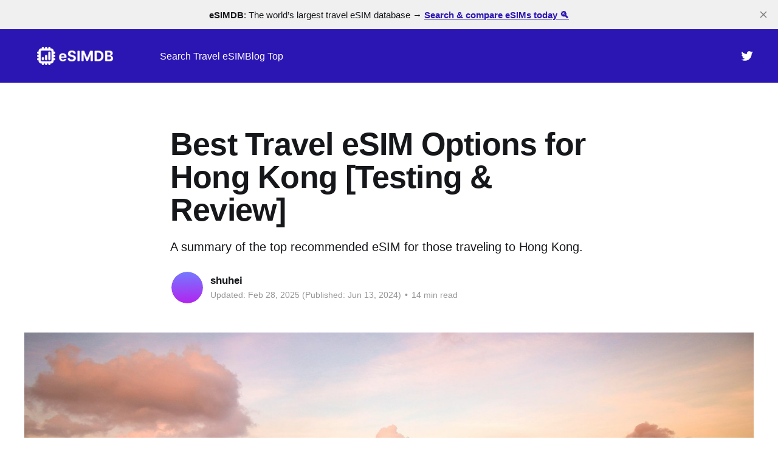

--- FILE ---
content_type: text/html; charset=utf-8
request_url: https://esimdb.com/blog/best-hong-kong-esim-reviews/
body_size: 16794
content:
<!DOCTYPE html>
<html lang="en">
<head>

    <title>Best Travel eSIM Options for Hong Kong [Testing &amp; Review]</title>
    <meta charset="utf-8" />
    <meta http-equiv="X-UA-Compatible" content="IE=edge" />
    <meta name="HandheldFriendly" content="True" />
    <meta name="viewport" content="width=device-width, initial-scale=1.0" />
    
    <link rel="preload" as="style" href="/blog/assets/built/screen.css?v=f0c9f33e51" />
    <link rel="preload" as="script" href="/blog/assets/built/casper.js?v=f0c9f33e51" />

    <link rel="stylesheet" type="text/css" href="/blog/assets/built/screen.css?v=f0c9f33e51" />

    <meta name="description" content="In-depth reviews on prepaid eSIM options for Hong Kong, covering data plans &amp; prices, voice/sms option with local phone number, speeds, latency, etc.">
    <link rel="icon" href="https://esimdb.com/blog/content/images/size/w256h256/2019/04/esimdb-favicon-196px.png" type="image/png">
    <link rel="canonical" href="https://esimdb.com/blog/best-hong-kong-esim-reviews/">
    <meta name="referrer" content="no-referrer-when-downgrade">
    
    <meta property="og:site_name" content="eSIMDB Blog | All You Need To Know About Travel eSIM">
    <meta property="og:type" content="article">
    <meta property="og:title" content="Best Travel eSIM Options for Hong Kong [Testing &amp; Review]">
    <meta property="og:description" content="A summary of the top recommended eSIM for those traveling to Hong Kong.">
    <meta property="og:url" content="https://esimdb.com/blog/best-hong-kong-esim-reviews/">
    <meta property="og:image" content="https://images.unsplash.com/photo-1507941097613-9f2157b69235?crop&#x3D;entropy&amp;cs&#x3D;tinysrgb&amp;fit&#x3D;max&amp;fm&#x3D;jpg&amp;ixid&#x3D;MnwxMTc3M3wwfDF8c2VhcmNofDV8fGhvbmclMjBrb25nfGVufDB8fHx8MTY4Mjk5MjUyMw&amp;ixlib&#x3D;rb-4.0.3&amp;q&#x3D;80&amp;w&#x3D;2000">
    <meta property="article:published_time" content="2024-06-13T08:25:00.000Z">
    <meta property="article:modified_time" content="2025-02-28T05:41:57.000Z">
    
    <meta name="twitter:card" content="summary_large_image">
    <meta name="twitter:title" content="Best Travel eSIM Options for Hong Kong [Testing &amp; Review]">
    <meta name="twitter:description" content="A summary of the top recommended eSIM for those traveling to Hong Kong.">
    <meta name="twitter:url" content="https://esimdb.com/blog/best-hong-kong-esim-reviews/">
    <meta name="twitter:image" content="https://images.unsplash.com/photo-1507941097613-9f2157b69235?crop&#x3D;entropy&amp;cs&#x3D;tinysrgb&amp;fit&#x3D;max&amp;fm&#x3D;jpg&amp;ixid&#x3D;MnwxMTc3M3wwfDF8c2VhcmNofDV8fGhvbmclMjBrb25nfGVufDB8fHx8MTY4Mjk5MjUyMw&amp;ixlib&#x3D;rb-4.0.3&amp;q&#x3D;80&amp;w&#x3D;2000">
    <meta name="twitter:label1" content="Written by">
    <meta name="twitter:data1" content="shuhei">
    <meta name="twitter:label2" content="Filed under">
    <meta name="twitter:data2" content="">
    <meta name="twitter:site" content="@esimdb">
    <meta property="og:image:width" content="1200">
    <meta property="og:image:height" content="739">
    
    <script type="application/ld+json">
{
    "@context": "https://schema.org",
    "@type": "Article",
    "publisher": {
        "@type": "Organization",
        "name": "eSIMDB Blog | All You Need To Know About Travel eSIM",
        "url": "https://esimdb.com/blog/",
        "logo": {
            "@type": "ImageObject",
            "url": "https://esimdb.com/blog/content/images/2024/09/eSIMDB-ghost-header-logo.png"
        }
    },
    "author": {
        "@type": "Person",
        "name": "shuhei",
        "image": {
            "@type": "ImageObject",
            "url": "https://esimdb.com/blog/content/images/2025/06/Swatch4.png",
            "width": 280,
            "height": 200
        },
        "url": "https://esimdb.com/blog/author/shuhei/",
        "sameAs": []
    },
    "headline": "Best Travel eSIM Options for Hong Kong [Testing &amp; Review]",
    "url": "https://esimdb.com/blog/best-hong-kong-esim-reviews/",
    "datePublished": "2024-06-13T08:25:00.000Z",
    "dateModified": "2025-02-28T05:41:57.000Z",
    "image": {
        "@type": "ImageObject",
        "url": "https://images.unsplash.com/photo-1507941097613-9f2157b69235?crop=entropy&cs=tinysrgb&fit=max&fm=jpg&ixid=MnwxMTc3M3wwfDF8c2VhcmNofDV8fGhvbmclMjBrb25nfGVufDB8fHx8MTY4Mjk5MjUyMw&ixlib=rb-4.0.3&q=80&w=2000",
        "width": 1200,
        "height": 739
    },
    "description": "A summary of the top recommended eSIM for those traveling to Hong Kong.",
    "mainEntityOfPage": "https://esimdb.com/blog/best-hong-kong-esim-reviews/"
}
    </script>

    <meta name="generator" content="Ghost 5.109">
    <link rel="alternate" type="application/rss+xml" title="eSIMDB Blog | All You Need To Know About Travel eSIM" href="https://esimdb.com/blog/rss/">
    
    <script defer src="https://cdn.jsdelivr.net/ghost/sodo-search@~1.5/umd/sodo-search.min.js" data-key="8289644baa72e337ab88c252b5" data-styles="https://cdn.jsdelivr.net/ghost/sodo-search@~1.5/umd/main.css" data-sodo-search="https://esimdb.com/blog/" data-locale="en" crossorigin="anonymous"></script>
    <script defer src="https://cdn.jsdelivr.net/ghost/announcement-bar@~1.1/umd/announcement-bar.min.js" data-announcement-bar="https://esimdb.com/blog/" data-api-url="https://esimdb.com/blog/members/api/announcement/" crossorigin="anonymous"></script>
    <link href="https://esimdb.com/blog/webmentions/receive/" rel="webmention">
    <script defer src="/blog/public/cards.min.js?v=f0c9f33e51"></script><style>:root {--ghost-accent-color: #2b15b3;}</style>
    <link rel="stylesheet" type="text/css" href="/blog/public/cards.min.css?v=f0c9f33e51">
    <style>
    body {
        font-size: 18px;
        line-height: 1.4;
    }
    .index-heading {
        padding: 16px 32px 16px;
        background-color: #f7f9f9;
    }
    .index-heading ul {
        margin-bottom: 0;
        font-size: 1em;
    }
    .index-heading h4 {
        font-size: 0.8em;
        margin-bottom: 1em;
    }
    .notes {
        font-size: .85em;
        line-height: 1.5;
        padding: 8px 16px;
        background-color: #f7f9f9;
    }
    .further-reading h4 {
        font-size: 1em;
        margin-bottom: 1em;
        border-left: 4px solid #2B15B3;
        padding-left: 12px;
    }
    .further-reading-hr {
        margin: 20px 0;
    }
    .gh-content h2 {
        font-size: 3.2rem;
    }
    .gh-content h3 {
        font-size: 2.6rem;
    }
    .gh-content h4 {
        font-size: 2.3rem;
    }
    table td {
        border: 1px solid #edf1f1;
        padding: 4px 5px;
    }
    table th {
     	background-color: #edf1f1;
        padding: 4px 5px;
    }
    
@media (max-width: 600px) {
    body {
        font-size: 16px;
        line-height: 1.3;
    }
    .index-heading {
        padding: 8px 16px 8px;
    }
    .gh-content p {
        font-size: 1.8rem;
    }
    .gh-content h2 {
        font-size: 2.5rem;
    }
    .gh-content h3 {
        font-size: 2.2rem;
    }
    .gh-content h4 {
        font-size: 2rem;
    }
    .notes p {
        font-size: .95em;
    }
}

/* デスクトップで横にスクロールさせるための暫定対策
 * 
 * このクラスはテーブルの親に付与することを想定しています。
 * エディタのHTMLカードを使い、div.scroll-x > tableという形でテーブルを作成してください。
 * 
 * <div class="scroll-x">
 *   <table>
 *     <thead>...</thead>
 *     <tbody>...</tbody>
 *   </table>
 * </div>
 */
.scroll-x {    
  min-width: 0;
  overflow-x: auto;
  -webkit-overflow-scrolling: touch;
}

@media (min-width: 801px) {
  /* .scroll-xを親に持たないテーブルは改行して幅100%を維持するように設定（デスクトップ想定） */
  .gh-content table:not(.scroll-x table) th,
  .gh-content table:not(.scroll-x table) td {
    white-space: normal;        /* nowrap を打ち消す */
    overflow-wrap: anywhere;    /* どこでも折り返し可（推奨） */
    word-break: break-word;     /* 互換用（Safariなど） */
  }
}

</style>

<!-- Global site tag (gtag.js) - Google Analytics -->
<!-- Google tag (gtag.js) -->
<script async src="https://www.googletagmanager.com/gtag/js?id=G-E34G9RVR15"></script>
<script>
  window.dataLayer = window.dataLayer || [];
  function gtag(){dataLayer.push(arguments);}
  gtag('js', new Date());

  gtag('config', 'G-E34G9RVR15');
</script>

<script async src="https://pagead2.googlesyndication.com/pagead/js/adsbygoogle.js?client=ca-pub-5097537750127478"
     crossorigin="anonymous"></script>
    <link rel="alternate" hreflang="en" href="https://esimdb.com/blog/best-hong-kong-esim-reviews/">
<link rel="alternate" hreflang="ja" href="https://esimdb.com/ja/blog/best-hong-kong-esim-reviews/">

</head>
<body class="post-template tag-hash-import-2025-02-21-09-37 is-head-left-logo has-cover">
<div class="viewport">

    <header id="gh-head" class="gh-head outer">
        <div class="gh-head-inner inner">
            <div class="gh-head-brand">
                <a class="gh-head-logo" href="https://esimdb.com/blog">
                        <img src="https://esimdb.com/blog/content/images/2024/09/eSIMDB-ghost-header-logo.png" alt="eSIMDB Blog | All You Need To Know About Travel eSIM">
                </a>
                <div></div>
                <button class="gh-burger" aria-label="Main Menu"></button>
            </div>

            <nav class="gh-head-menu">
                <ul class="nav">
    <li class="nav-search-travel-esim"><a href="https://esimdb.com/">Search Travel eSIM</a></li>
    <li class="nav-blog-top"><a href="https://esimdb.com/blog/">Blog Top</a></li>
</ul>

            </nav>

            <div class="gh-head-actions">
                 <div class="gh-social">
                        <a class="gh-social-link" href="https://twitter.com/esimdb" title="Twitter" target="_blank" rel="noopener"><svg xmlns="http://www.w3.org/2000/svg" viewBox="0 0 32 32" fill="white"><path d="M30.063 7.313c-.813 1.125-1.75 2.125-2.875 2.938v.75c0 1.563-.188 3.125-.688 4.625a15.088 15.088 0 0 1-2.063 4.438c-.875 1.438-2 2.688-3.25 3.813a15.015 15.015 0 0 1-4.625 2.563c-1.813.688-3.75 1-5.75 1-3.25 0-6.188-.875-8.875-2.625.438.063.875.125 1.375.125 2.688 0 5.063-.875 7.188-2.5-1.25 0-2.375-.375-3.375-1.125s-1.688-1.688-2.063-2.875c.438.063.813.125 1.125.125.5 0 1-.063 1.5-.25-1.313-.25-2.438-.938-3.313-1.938a5.673 5.673 0 0 1-1.313-3.688v-.063c.813.438 1.688.688 2.625.688a5.228 5.228 0 0 1-1.875-2c-.5-.875-.688-1.813-.688-2.75 0-1.063.25-2.063.75-2.938 1.438 1.75 3.188 3.188 5.25 4.25s4.313 1.688 6.688 1.813a5.579 5.579 0 0 1 1.5-5.438c1.125-1.125 2.5-1.688 4.125-1.688s3.063.625 4.188 1.813a11.48 11.48 0 0 0 3.688-1.375c-.438 1.375-1.313 2.438-2.563 3.188 1.125-.125 2.188-.438 3.313-.875z"></path></svg></a>
                </div>
            </div>
        </div>
    </header>

    <div class="site-content">
        



<main id="site-main" class="site-main">
<article class="article post tag-hash-import-2025-02-21-09-37 ">

    <header class="article-header gh-canvas">

        <div class="article-tag post-card-tags">
        </div>

        <h1 class="article-title">Best Travel eSIM Options for Hong Kong [Testing &amp; Review]</h1>

            <p class="article-excerpt">A summary of the top recommended eSIM for those traveling to Hong Kong.</p>

        <div class="article-byline">
        <section class="article-byline-content">

            <ul class="author-list instapaper_ignore">
                <li class="author-list-item">
                    <a href="/blog/author/shuhei/" class="author-avatar" aria-label="Read more of shuhei">
                        <img class="author-profile-image" src="/blog/content/images/size/w100/2025/06/Swatch4.png" alt="shuhei" />
                    </a>
                </li>
            </ul>

            <div class="article-byline-meta">
                <h4 class="author-name"><a href="/blog/author/shuhei/">shuhei</a></h4>
                <div class="byline-meta-content">
                        <span>
                            Updated:
                            <time class="byline-meta-date"
                                datetime="2025-02-28">
                            Feb 28, 2025
                            </time>
                            (Published:
                            <time class="byline-meta-date"
                                datetime="2024-06-13">Jun 13, 2024</time>)
                        </span>

                        <span class="byline-reading-time"><span class="bull">&bull;</span> 14 min read</span>
                </div>
            </div>

        </section>
        </div>

            <figure class="article-image">
                <img
                    srcset="https://images.unsplash.com/photo-1507941097613-9f2157b69235?crop&#x3D;entropy&amp;cs&#x3D;tinysrgb&amp;fit&#x3D;max&amp;fm&#x3D;jpg&amp;ixid&#x3D;MnwxMTc3M3wwfDF8c2VhcmNofDV8fGhvbmclMjBrb25nfGVufDB8fHx8MTY4Mjk5MjUyMw&amp;ixlib&#x3D;rb-4.0.3&amp;q&#x3D;80&amp;w&#x3D;300 300w,
                            https://images.unsplash.com/photo-1507941097613-9f2157b69235?crop&#x3D;entropy&amp;cs&#x3D;tinysrgb&amp;fit&#x3D;max&amp;fm&#x3D;jpg&amp;ixid&#x3D;MnwxMTc3M3wwfDF8c2VhcmNofDV8fGhvbmclMjBrb25nfGVufDB8fHx8MTY4Mjk5MjUyMw&amp;ixlib&#x3D;rb-4.0.3&amp;q&#x3D;80&amp;w&#x3D;600 600w,
                            https://images.unsplash.com/photo-1507941097613-9f2157b69235?crop&#x3D;entropy&amp;cs&#x3D;tinysrgb&amp;fit&#x3D;max&amp;fm&#x3D;jpg&amp;ixid&#x3D;MnwxMTc3M3wwfDF8c2VhcmNofDV8fGhvbmclMjBrb25nfGVufDB8fHx8MTY4Mjk5MjUyMw&amp;ixlib&#x3D;rb-4.0.3&amp;q&#x3D;80&amp;w&#x3D;1000 1000w,
                            https://images.unsplash.com/photo-1507941097613-9f2157b69235?crop&#x3D;entropy&amp;cs&#x3D;tinysrgb&amp;fit&#x3D;max&amp;fm&#x3D;jpg&amp;ixid&#x3D;MnwxMTc3M3wwfDF8c2VhcmNofDV8fGhvbmclMjBrb25nfGVufDB8fHx8MTY4Mjk5MjUyMw&amp;ixlib&#x3D;rb-4.0.3&amp;q&#x3D;80&amp;w&#x3D;2000 2000w"
                    sizes="(min-width: 1400px) 1400px, 92vw"
                    src="https://images.unsplash.com/photo-1507941097613-9f2157b69235?crop&#x3D;entropy&amp;cs&#x3D;tinysrgb&amp;fit&#x3D;max&amp;fm&#x3D;jpg&amp;ixid&#x3D;MnwxMTc3M3wwfDF8c2VhcmNofDV8fGhvbmclMjBrb25nfGVufDB8fHx8MTY4Mjk5MjUyMw&amp;ixlib&#x3D;rb-4.0.3&amp;q&#x3D;80&amp;w&#x3D;2000"
                    alt="Best Travel eSIM Options for Hong Kong [Testing &amp; Review]"
                />
            </figure>

    </header>

    <section class="gh-content gh-canvas">
        <div class="kg-card kg-callout-card kg-callout-card-white"><div class="kg-callout-emoji">✍️</div><div class="kg-callout-text">This article is updated in June 2024 to reflect the latest information.</div></div><p>This article reviews 5 eSIM services, carefully selected after extensive research, as the best prepaid options for staying connected during a trip to Hong Kong. Besides comparing plans and pricing, I personally tested multiple eSIMs on-site to evaluate their real-world performance.</p><p>Whether you're traveling for leisure or business, this post should provide some useful insights if you're considering using an eSIM for internet access in Hong Kong (which I highly recommend!).</p><p>Before getting into the main topic, please note that there are many other <a href="https://esimdb.com/hong-kong">prepaid eSIMs available for Hong Kong</a> beyond the ones introduced here. So be sure to check out <em>esimdb.com</em>, the world's largest travel eSIM database, to explore and compare various options before making your final selection.</p><figure class="kg-card kg-bookmark-card"><a class="kg-bookmark-container" href="https://esimdb.com/"><div class="kg-bookmark-content"><div class="kg-bookmark-title">eSIMDB: Find and Compare Best Travel eSIMs for Your Trip</div><div class="kg-bookmark-description">With 70+ eSIM brands and over 70,000 data plans, eSIMDB is the world’s largest travel eSIM comparison site. Filter by country or region, read user reviews, and find exclusive discount codes for your trip.</div><div class="kg-bookmark-metadata"><img class="kg-bookmark-icon" src="https://esimdb.com/blog/content/images/icon/apple-touch-icon-180x180-1.png" alt=""></div></div><div class="kg-bookmark-thumbnail"><img src="https://esimdb.com/blog/content/images/thumbnail/ogp-1.png" alt="" onerror="this.style.display = 'none'"></div></a></figure><p><em>*As an iPhone user, all my tests were conducted using an iPhone.</em></p><hr><h2 id="mobile-carriers-in-hong-kong">Mobile Carriers in Hong Kong</h2><p>Hong Kong has several major mobile carriers such as China Mobile Hong Kong (CMHK), 3HK, SmarTone, and PCCW (including HKT &amp; CSL). However, given the country's compact size, there isn't a huge difference in their coverage areas as far as I looked up.</p><p>Just to be sure, I asked <em>Perplexity</em> (a large language model / AI similar to ChatGPT that can answer questions based on web information), and it provided a similar response.</p><figure class="kg-card kg-image-card kg-card-hascaption"><img src="https://esimdb.com/blog/content/images/2023/05/QandA-mobile-carriers-hong-kong-perplexity.jpg" class="kg-image" alt="" loading="lazy" width="1920" height="649" srcset="https://esimdb.com/blog/content/images/size/w600/2023/05/QandA-mobile-carriers-hong-kong-perplexity.jpg 600w, https://esimdb.com/blog/content/images/size/w1000/2023/05/QandA-mobile-carriers-hong-kong-perplexity.jpg 1000w, https://esimdb.com/blog/content/images/size/w1600/2023/05/QandA-mobile-carriers-hong-kong-perplexity.jpg 1600w, https://esimdb.com/blog/content/images/2023/05/QandA-mobile-carriers-hong-kong-perplexity.jpg 1920w" sizes="(min-width: 720px) 720px"><figcaption><span style="white-space: pre-wrap;">Answer from AI about 4G coverage in Hong Kong</span></figcaption></figure><p>While it's best not to rely too heavily on data from Statista (in my own experience), sources like nPerf also indicate that there shouldn't be major issues with signal coverage on any network. While we can't speak for 5G in rural areas, 4G coverage should not be a problem regardless of which network you are connected to.</p><p>(Note that this refers to the areas where signals are available. Actual network speeds are a different story...)</p><hr><p>Ok, now on to the actual travel eSIM reviews 👉</p><nav class="index-heading">
<h4>Table of Contents</h4>
<ul>
<li><a href="#airalo">Airalo</a></li>
<li><a href="#nomad">Nomad</a></li>
<li><a href="#mobimatter">MobiMatter (3HK eSIM)</a></li>
<li><a href="#others">Other Contenders</a>
<ul>
<li><a href="#esimx">eSIMX</a></li>
<li><a href="#globalesim">GlobaleSIM</a><br>
<br></li>
</ul>
</li>
</ul>
</nav>
<!--kg-card-begin: html-->
<h2 id="airalo">Airalo</h2>
<!--kg-card-end: html-->
<p>Arguably the most well-known travel eSIM service, <a href="https://airalo.pxf.io/qn6RLq">Airalo</a> offers best-in-class user experience with a wide range of data plans for various parts of the world.</p><p>For those who haven't used it yet, a comprehensive guide from purchasing to installing their eSIM, as well as how to use the <strong>10% discount promo code "<em>ESIMDB10</em>"</strong>, can be found in the article linked below.</p><figure class="kg-card kg-bookmark-card"><a class="kg-bookmark-container" href="https://esimdb.com/blog/how-to-buy-and-install-airalo-esim/"><div class="kg-bookmark-content"><div class="kg-bookmark-title">How to buy and install Airalo eSIM</div><div class="kg-bookmark-description">All you need to know to start using Airalo eSIM.</div><div class="kg-bookmark-metadata"><img class="kg-bookmark-icon" src="https://esimdb.com/blog/favicon.png" alt=""><span class="kg-bookmark-author">eSIMDB Blog | All You Need To Know About Travel eSIM</span><span class="kg-bookmark-publisher">shuhei</span></div></div><div class="kg-bookmark-thumbnail"><img src="https://esimdb.com/blog/content/images/2022/12/Airalo_app_iPhone_14_pro_mock.jpg" alt="" onerror="this.style.display = 'none'"></div></a></figure><p>Their eSIM can be installed directly from the app without a QR code, making it easy for people trying out a travel eSIM for the first time.</p><h3 id="airalos-hong-kong-data-plans">Airalo's Hong Kong Data Plans</h3><p>While Airalo may have lost some of its price competitiveness in recent years, it still offers reasonably good value for Hong Kong in my opinion.</p><p><em>*The following information is as of June 2024. Please check </em><a href="https://airalo.pxf.io/qn6RLq"><em>Airalo's official website</em></a><em> for the latest information.</em></p><p>Airalo's "<em>Hkmobile</em>" eSIM for Hong Kong comes in five plans. (Previously, there were four, but 2GB plan has been added.)</p><figure class="kg-card kg-image-card kg-card-hascaption"><img src="https://esimdb.com/blog/content/images/2024/06/Airalo-Hong-Kong-eSIM-prices-en-June-2024.jpg" class="kg-image" alt="" loading="lazy" width="1920" height="1202" srcset="https://esimdb.com/blog/content/images/size/w600/2024/06/Airalo-Hong-Kong-eSIM-prices-en-June-2024.jpg 600w, https://esimdb.com/blog/content/images/size/w1000/2024/06/Airalo-Hong-Kong-eSIM-prices-en-June-2024.jpg 1000w, https://esimdb.com/blog/content/images/size/w1600/2024/06/Airalo-Hong-Kong-eSIM-prices-en-June-2024.jpg 1600w, https://esimdb.com/blog/content/images/2024/06/Airalo-Hong-Kong-eSIM-prices-en-June-2024.jpg 1920w" sizes="(min-width: 720px) 720px"><figcaption><a href="https://www.airalo.com/hong-kong-esim?irclickid=QTuXh6QhkxyITdxUfdXss0GbUkHS2k3h5yvkQs0&amp;irgwc=1&amp;utm_source=impact&amp;utm_medium=affiliate&amp;utm_campaign=ROKKODE%20Inc."><span style="white-space: pre-wrap;">Hkmobile plans and prices</span></a><span style="white-space: pre-wrap;"> - Airalo</span></figcaption></figure><table>
<thead>
<tr>
<th style="text-align:left">Data</th>
<th style="text-align:left">Validity</th>
<th style="text-align:left">Price</th>
<th style="text-align:left">Price/GB</th>
</tr>
</thead>
<tbody>
<tr>
<td style="text-align:left">1GB</td>
<td style="text-align:left">7 Days</td>
<td style="text-align:left">$4.5</td>
<td style="text-align:left">$4.5</td>
</tr>
<tr>
<td style="text-align:left">2GB</td>
<td style="text-align:left">15 Days</td>
<td style="text-align:left">$7</td>
<td style="text-align:left">$3.5</td>
</tr>
<tr>
<td style="text-align:left">3GB</td>
<td style="text-align:left">30 Days</td>
<td style="text-align:left">$8.5</td>
<td style="text-align:left">$2.83</td>
</tr>
<tr>
<td style="text-align:left">5GB</td>
<td style="text-align:left">30 Days</td>
<td style="text-align:left">$12</td>
<td style="text-align:left">$2.4</td>
</tr>
<tr>
<td style="text-align:left">10GB</td>
<td style="text-align:left">30 Days</td>
<td style="text-align:left">$19</td>
<td style="text-align:left">$1.9</td>
</tr>
</tbody>
</table>
<div class="kg-card kg-callout-card kg-callout-card-blue"><div class="kg-callout-emoji">✏️</div><div class="kg-callout-text"><b><strong style="white-space: pre-wrap;">10% discount</strong></b> from the prices above with the promo code "<i><b><strong class="italic" style="white-space: pre-wrap;">ESIMDB10</strong></b></i>"</div></div><p>For a short trip or business stay, the 5GB plan is likely a good sweet spot for most users' data needs. It only costs $10.80 with the 10% discount code, which isn't too pricey.</p><p>Heavy data users or those staying multiple weeks may want to consider the 10GB option for extra peace of mind. At $17.10 with the discount, it works out to well under $2 per GB.</p><p>*For the Hkmobile plans, the validity period starts as soon as you first connect to the network in Hong Kong.</p><h3 id="speeds-performance-in-hong-kong">Speeds &amp; Performance in Hong Kong</h3><p>*Tested in: June 2024<br>*Device Used: iPhone 15 Pro</p><p>After arriving at Hong Kong International Airport, I <strong>enabled Data Roaming</strong> for the Airalo eSIM and set it for Cellular Data, and was able to connect to the internet almost immediately.</p><p>It connected to CSL 4G network.</p><figure class="kg-card kg-image-card kg-card-hascaption"><img src="https://esimdb.com/blog/content/images/2023/05/Airalo-eSIM-Hong-Kong-CSL-4G.jpg" class="kg-image" alt="" loading="lazy" width="1179" height="455" srcset="https://esimdb.com/blog/content/images/size/w600/2023/05/Airalo-eSIM-Hong-Kong-CSL-4G.jpg 600w, https://esimdb.com/blog/content/images/size/w1000/2023/05/Airalo-eSIM-Hong-Kong-CSL-4G.jpg 1000w, https://esimdb.com/blog/content/images/2023/05/Airalo-eSIM-Hong-Kong-CSL-4G.jpg 1179w" sizes="(min-width: 720px) 720px"><figcaption><span style="white-space: pre-wrap;">Airalo eSIM connected to CSL 4G</span></figcaption></figure><p>Although I didn't have time to visit outlying islands this time, the coverage from the airport to and within the city (including Kowloon and Hong Kong Island) was great, with no instances of losing signal even in the subway.</p><h4 id="network-speed">Network Speed</h4><p>Below are the speed test results for Airalo's eSIM in Hong Kong. The areas tested, from left to right, are Hong Kong International Airport, around Mong Kok, and around Central (in Hong Kong island).</p><figure class="kg-card kg-image-card kg-card-hascaption"><img src="https://esimdb.com/blog/content/images/2023/05/Airalo-eSIM-Hong-Kong-Speedtest-results-2023-April.jpg" class="kg-image" alt="" loading="lazy" width="1920" height="1376" srcset="https://esimdb.com/blog/content/images/size/w600/2023/05/Airalo-eSIM-Hong-Kong-Speedtest-results-2023-April.jpg 600w, https://esimdb.com/blog/content/images/size/w1000/2023/05/Airalo-eSIM-Hong-Kong-Speedtest-results-2023-April.jpg 1000w, https://esimdb.com/blog/content/images/size/w1600/2023/05/Airalo-eSIM-Hong-Kong-Speedtest-results-2023-April.jpg 1600w, https://esimdb.com/blog/content/images/2023/05/Airalo-eSIM-Hong-Kong-Speedtest-results-2023-April.jpg 1920w" sizes="(min-width: 720px) 720px"><figcaption><span style="white-space: pre-wrap;">Speeds and latency - Airalo</span></figcaption></figure><p>Download speeds varied quite a lot, from tens to hundreds of Mbps, but it was mostly quite satisfactory. Upload speeds were relatively slower, about 5 - 30 Mbps, but considering that normal internet usage during travel primarily involves downloading, this shouldn't be much of an issue. (At least it was not in my case.)</p><p>It appears that this eSIM uses Singtel's <strong>roaming network via Singapore, with Ping of around 70 milliseconds</strong>. This latency level is actually better than average for a roaming network.</p><p>As far as my personal opinion goes, <strong>I found the connection "reasonably satisfying"</strong>. The latency = response time wasn't too bad, the speed was decent, and I didn't encounter any major issues or downtime.</p><p>Tethering (Personal Hotspot) also works which is a plus.</p><h4 id="checking-data-balance">Checking Data Balance</h4><p>You can check your data usage / balance, and buy additional data if needed through the Airalo mobile app (iOS, Android).</p><figure class="kg-card kg-image-card kg-card-hascaption"><img src="https://esimdb.com/blog/content/images/2024/06/Airalo-hong-kong-esim-data-usage-topups-en.jpg" class="kg-image" alt="" loading="lazy" width="1783" height="1920" srcset="https://esimdb.com/blog/content/images/size/w600/2024/06/Airalo-hong-kong-esim-data-usage-topups-en.jpg 600w, https://esimdb.com/blog/content/images/size/w1000/2024/06/Airalo-hong-kong-esim-data-usage-topups-en.jpg 1000w, https://esimdb.com/blog/content/images/size/w1600/2024/06/Airalo-hong-kong-esim-data-usage-topups-en.jpg 1600w, https://esimdb.com/blog/content/images/2024/06/Airalo-hong-kong-esim-data-usage-topups-en.jpg 1783w" sizes="(min-width: 720px) 720px"><figcaption><span style="white-space: pre-wrap;">eSIM details - Airalo iOS app</span></figcaption></figure><p>There are cheaper eSIMs out there but some of them don't come with a dedicated app. Keeping this in mind when choosing an eSIM may be helpful.</p><h3 id="summary-for-airalo-esim">Summary for Airalo eSIM</h3><p>✅ User-friendly website and app interface, easy to buy and install eSIMs </p><p>✅ Fairly reasonable pricing for their 5 Hkmobile plans, plus 10% off with "ESIMDB10" code to make them even cheaper</p><p>✅ Connects to CSL's 4G network with satisfactory overall connectivity performance (for my needs)</p><div class="kg-card kg-button-card kg-align-left"><a href="https://www.airalo.com/hong-kong-esim?irclickid=QTuXh6QhkxyITdxUfdXss0GbUkHS2GXx5yvkQs0&amp;irgwc=1&amp;utm_source=impact&amp;utm_medium=affiliate&amp;utm_campaign=ROKKODE%20Inc." class="kg-btn kg-btn-accent">Airalo's Hong Kong eSIM page</a></div>
<!--kg-card-begin: html-->
<script async src="https://pagead2.googlesyndication.com/pagead/js/adsbygoogle.js?client=ca-pub-5097537750127478"
     crossorigin="anonymous"></script>
<!-- Display-Ad -->
<ins class="adsbygoogle"
     style="display:block"
     data-ad-client="ca-pub-5097537750127478"
     data-ad-slot="4792219459"
     data-ad-format="auto"
     data-full-width-responsive="true"></ins>
<script>
     (adsbygoogle = window.adsbygoogle || []).push({});
</script>
<!--kg-card-end: html-->

<!--kg-card-begin: html-->
<h2 id="nomad">Nomad</h2>
<!--kg-card-end: html-->
<p><a href="https://www.getnomad.app/?rfsn=6770619.584ff7&amp;utm_source=eSIMDB&amp;utm_medium=web">Nomad</a> is another travel eSIM startup offering wallet-friendly pricing and a vast collection of plans covering 100+ destinations.</p><p>Over the past year or so, they've released an Android app and increased their data plan offering quite significantly, making them one of the most evolving travel eSIM services out there.</p><p>If you haven't used Nomad eSIM yet, please refer to the article below for a detailed guide on purchasing and installing their eSIM (with screenshot images).</p><figure class="kg-card kg-bookmark-card"><a class="kg-bookmark-container" href="https://esimdb.com/blog/nomad-esim-set-up-guide/"><div class="kg-bookmark-content"><div class="kg-bookmark-title">How to buy and install Nomad eSIM</div><div class="kg-bookmark-description">This article explains how to get started with Nomad eSIM.</div><div class="kg-bookmark-metadata"><img class="kg-bookmark-icon" src="https://esimdb.com/blog/favicon.png" alt=""><span class="kg-bookmark-author">eSIMDB Blog | All You Need To Know About Travel eSIM</span><span class="kg-bookmark-publisher">shuhei</span></div></div><div class="kg-bookmark-thumbnail"><img src="https://esimdb.com/blog/content/images/2022/09/Nomad_Homescreen_iPhone_Mock.jpg" alt="" onerror="this.style.display = 'none'"></div></a></figure><p>Also, don't forget to use the <strong>$3 discount code "<em>ESIMDB3</em>"</strong> if you decide to go with Nomad.</p><h3 id="nomads-esim-plans-for-hong-kong">Nomad's eSIM Plans for Hong Kong</h3><p><em>*The following information is accurate as of the time of writing. Please check </em><a href="https://www.getnomad.app/?rfsn=6770619.584ff7&amp;utm_source=eSIMDB&amp;utm_medium=web"><em>Nomad's official website</em></a><em> for the most up-to-date information.</em></p><p>Nomad offers 6 data plans for Hong Kong.</p><figure class="kg-card kg-image-card"><img src="https://esimdb.com/blog/content/images/2024/06/Nomad-hong-kong-esim-plans-prices-en-june-2024.jpg" class="kg-image" alt="" loading="lazy" width="1920" height="1202" srcset="https://esimdb.com/blog/content/images/size/w600/2024/06/Nomad-hong-kong-esim-plans-prices-en-june-2024.jpg 600w, https://esimdb.com/blog/content/images/size/w1000/2024/06/Nomad-hong-kong-esim-plans-prices-en-june-2024.jpg 1000w, https://esimdb.com/blog/content/images/size/w1600/2024/06/Nomad-hong-kong-esim-plans-prices-en-june-2024.jpg 1600w, https://esimdb.com/blog/content/images/2024/06/Nomad-hong-kong-esim-plans-prices-en-june-2024.jpg 1920w" sizes="(min-width: 720px) 720px"></figure><table>
<thead>
<tr>
<th style="text-align:left">Data</th>
<th style="text-align:left">Validity</th>
<th style="text-align:left">Price</th>
<th style="text-align:left">Price/GB</th>
</tr>
</thead>
<tbody>
<tr>
<td style="text-align:left">1GB</td>
<td style="text-align:left">7 Days</td>
<td style="text-align:left">$4</td>
<td style="text-align:left">$4</td>
</tr>
<tr>
<td style="text-align:left">3GB</td>
<td style="text-align:left">30 Days</td>
<td style="text-align:left">$9</td>
<td style="text-align:left">$3</td>
</tr>
<tr>
<td style="text-align:left">5GB</td>
<td style="text-align:left">30 Days</td>
<td style="text-align:left">$12</td>
<td style="text-align:left">$2.4</td>
</tr>
<tr>
<td style="text-align:left">10GB</td>
<td style="text-align:left">30 Days</td>
<td style="text-align:left">$18</td>
<td style="text-align:left">$1.8</td>
</tr>
<tr>
<td style="text-align:left">15GB</td>
<td style="text-align:left">30 Days</td>
<td style="text-align:left">$20</td>
<td style="text-align:left">$1.33</td>
</tr>
<tr>
<td style="text-align:left">20GB</td>
<td style="text-align:left">45 Days</td>
<td style="text-align:left">$25</td>
<td style="text-align:left">$1.25</td>
</tr>
</tbody>
</table>
<p>For plans with 10GB or more, the cost per GB drops below $2, making them very cost-effective. And using the "<em>ESIMDB3</em>" promo code saves you another $3 off, making them even better value.</p><p>The 3GB plan and below are a bit pricier, so I'd recommend opting for plans with 5GB or more.</p><h3 id="network-quality">Network Quality</h3><p>*Tested in: April 2023</p><p>With Nomad, be sure to activate your data plan ahead of arriving in Hong Kong (you can do this e.g. a day before your departure). Without activating, the eSIM won't work.</p><p>Just hit "Activate Data Now" on Nomad's website or app, that's all it takes. The plan validity period starts from this activation time.</p><figure class="kg-card kg-image-card kg-card-hascaption"><img src="https://esimdb.com/blog/content/images/2023/05/Nomad-eSIM-Data-Activate-iOS-screens.jpg" class="kg-image" alt="" loading="lazy" width="1920" height="1376" srcset="https://esimdb.com/blog/content/images/size/w600/2023/05/Nomad-eSIM-Data-Activate-iOS-screens.jpg 600w, https://esimdb.com/blog/content/images/size/w1000/2023/05/Nomad-eSIM-Data-Activate-iOS-screens.jpg 1000w, https://esimdb.com/blog/content/images/size/w1600/2023/05/Nomad-eSIM-Data-Activate-iOS-screens.jpg 1600w, https://esimdb.com/blog/content/images/2023/05/Nomad-eSIM-Data-Activate-iOS-screens.jpg 1920w" sizes="(min-width: 720px) 720px"><figcaption><span style="white-space: pre-wrap;">Activate Data on iOS app - Nomad</span></figcaption></figure><p>Once activated and landed in Hong Kong, the steps are the same as Airalo eSIM:</p><ol><li><strong>Enable Data Roaming</strong></li><li>Set it for Cellular Data</li></ol><p>That's it.</p><figure class="kg-card kg-image-card kg-card-hascaption"><img src="https://esimdb.com/blog/content/images/2023/05/Nomad-eSIM-Hong-Kong-CSL-LTE.jpg" class="kg-image" alt="" loading="lazy" width="1176" height="455" srcset="https://esimdb.com/blog/content/images/size/w600/2023/05/Nomad-eSIM-Hong-Kong-CSL-LTE.jpg 600w, https://esimdb.com/blog/content/images/size/w1000/2023/05/Nomad-eSIM-Hong-Kong-CSL-LTE.jpg 1000w, https://esimdb.com/blog/content/images/2023/05/Nomad-eSIM-Hong-Kong-CSL-LTE.jpg 1176w" sizes="(min-width: 720px) 720px"><figcaption><span style="white-space: pre-wrap;">Nomad eSIM connected to CSL LTE</span></figcaption></figure><p>In Hong Kong, Nomad's eSIM connected to CSL LTE.</p><p>Although there is a slight difference of <em>LTE</em> vs <em>4G</em>, Nomad eSIM uses the same CSL network as Airalo's, so the coverage and reception was perfectly fine.  No congestion problems in crowded areas either.</p><h4 id="speeds">Speeds</h4><p>Below are the speed test results for Nomad eSIM connected to CSL. From left to right, the locations are Hong Kong International Airport, Mong Kok, and Central.</p><figure class="kg-card kg-image-card kg-card-hascaption"><img src="https://esimdb.com/blog/content/images/2023/05/Nomad-eSIM-Hong-Kong-CSL-Speedtest-Results-2023-April.jpg" class="kg-image" alt="" loading="lazy" width="1920" height="1376" srcset="https://esimdb.com/blog/content/images/size/w600/2023/05/Nomad-eSIM-Hong-Kong-CSL-Speedtest-Results-2023-April.jpg 600w, https://esimdb.com/blog/content/images/size/w1000/2023/05/Nomad-eSIM-Hong-Kong-CSL-Speedtest-Results-2023-April.jpg 1000w, https://esimdb.com/blog/content/images/size/w1600/2023/05/Nomad-eSIM-Hong-Kong-CSL-Speedtest-Results-2023-April.jpg 1600w, https://esimdb.com/blog/content/images/2023/05/Nomad-eSIM-Hong-Kong-CSL-Speedtest-Results-2023-April.jpg 1920w" sizes="(min-width: 720px) 720px"><figcaption><span style="white-space: pre-wrap;">Speedtest results - Nomad eSIM</span></figcaption></figure><p>Both download and upload speeds are stable, although they're generally on the slower side. Still, perfectly usable for my internet use during my travel, such as Google Maps, Uber, social media, browsing, etc.</p><p>This eSIM gets a <strong>Hong Kong IP address</strong>, with a good <strong>Ping of around 40 milliseconds</strong> (IPS is PCCW Global).</p><p>In summary, compared to Airalo, Nomad has slightly slower speeds but better ping. In practice, there wasn't a significant difference between the two.</p><p>Tethering (Personal Hotspot) is also supported.</p><h4 id="managing-esim-with-nomad-app">Managing eSIM with Nomad App</h4><p>You can check your real-time data usage and plan validity on Nomad's official web or mobile app. You can also purchase additional data plans when needed (for the same price as the original plans).</p><figure class="kg-card kg-image-card kg-card-hascaption"><img src="https://esimdb.com/blog/content/images/2023/05/Nomad-iOS-app-Hong-Kong-eSIM-Screens.jpg" class="kg-image" alt="" loading="lazy" width="1783" height="1920" srcset="https://esimdb.com/blog/content/images/size/w600/2023/05/Nomad-iOS-app-Hong-Kong-eSIM-Screens.jpg 600w, https://esimdb.com/blog/content/images/size/w1000/2023/05/Nomad-iOS-app-Hong-Kong-eSIM-Screens.jpg 1000w, https://esimdb.com/blog/content/images/size/w1600/2023/05/Nomad-iOS-app-Hong-Kong-eSIM-Screens.jpg 1600w, https://esimdb.com/blog/content/images/2023/05/Nomad-iOS-app-Hong-Kong-eSIM-Screens.jpg 1783w" sizes="(min-width: 720px) 720px"><figcaption><span style="white-space: pre-wrap;">Nomad iOS app screens</span></figcaption></figure><p>Their app is well-crafted and easy to use.</p><h3 id="summary-of-nomads-hong-kong-esim">Summary of Nomad's Hong Kong eSIM</h3><p>✅ Excellent value especially on 5GB+ plans, plus $3 off with "ESIMDB3" code</p><p>✅ Connects to CSL's network, with decent speeds and good latency</p><p>✅ Polished, user-friendly design across website and mobile app</p><div class="kg-card kg-button-card kg-align-left"><a href="https://www.getnomad.app/?rfsn=6770619.584ff7&amp;utm_source=esimdb&amp;utm_medium=web" class="kg-btn kg-btn-accent">Nomad Official Website</a></div>
<!--kg-card-begin: html-->
<script async src="https://pagead2.googlesyndication.com/pagead/js/adsbygoogle.js?client=ca-pub-5097537750127478"
     crossorigin="anonymous"></script>
<!-- Display-Ad -->
<ins class="adsbygoogle"
     style="display:block"
     data-ad-client="ca-pub-5097537750127478"
     data-ad-slot="4792219459"
     data-ad-format="auto"
     data-full-width-responsive="true"></ins>
<script>
     (adsbygoogle = window.adsbygoogle || []).push({});
</script>
<!--kg-card-end: html-->

<!--kg-card-begin: html-->
<h2 id="mobimatter">MobiMatter (3HK eSIM)</h2>
<!--kg-card-end: html-->
<p><a href="https://mobimatter.com/#a_aid=esimdb">MobiMatter</a> is an e-commerce wesite offering various affordable travel eSIM packages. Although the selection occasionally changes, it is one of the best sites for finding low-cost prepaid eSIMs.</p><p>The 3HK eSIM available on their website <strong>comes with a Hong Kong phone number</strong> and free calls, making it unique and useful. However, <strong>it requires ID verification (eKYC)</strong> before use, which might make it more suitable for experienced users.</p><p>*3HK (or 3 Hong Kong) is a telecom carrier in Hong Kong operating under the "3" brand by Hutchison.</p><p>For detailed instructions on purchasing an eSIM from MobiMatter, please refer to the dedicated article below.</p><figure class="kg-card kg-bookmark-card"><a class="kg-bookmark-container" href="https://esimdb.com/blog/getting-started-with-mobimatter-esim/"><div class="kg-bookmark-content"><div class="kg-bookmark-title">Purchasing eSIM from MobiMatter and their member benefits explained</div><div class="kg-bookmark-description">Detailed instructions on how to buy travel eSIMs on MobiMatter.</div><div class="kg-bookmark-metadata"><img class="kg-bookmark-icon" src="https://esimdb.com/blog/favicon.png" alt=""><span class="kg-bookmark-author">eSIMDB Blog | All You Need To Know About Travel eSIM</span><span class="kg-bookmark-publisher">shuhei</span></div></div><div class="kg-bookmark-thumbnail"><img src="https://esimdb.com/blog/content/images/2023/03/MobiMatter-website-home-mackbook-cover-image-en.jpg" alt="" onerror="this.style.display = 'none'"></div></a></figure><h3 id="3hk-esims-from-mobimatter">3HK eSIMs from MobiMatter</h3><p><em>*Information as of June 2024.</em></p><p>The <a href="https://mobimatter.com/esim-hong-kong#a_aid=esimdb">MobiMatter's Hong Kong eSIM page</a> shows a list of eSIMs available for use in Hong Kong.</p><figure class="kg-card kg-image-card"><img src="https://esimdb.com/blog/content/images/2024/06/MobiMatter-Hong-Kong-eSIM-products-list-June-2024.jpg" class="kg-image" alt="" loading="lazy" width="1920" height="1202" srcset="https://esimdb.com/blog/content/images/size/w600/2024/06/MobiMatter-Hong-Kong-eSIM-products-list-June-2024.jpg 600w, https://esimdb.com/blog/content/images/size/w1000/2024/06/MobiMatter-Hong-Kong-eSIM-products-list-June-2024.jpg 1000w, https://esimdb.com/blog/content/images/size/w1600/2024/06/MobiMatter-Hong-Kong-eSIM-products-list-June-2024.jpg 1600w, https://esimdb.com/blog/content/images/2024/06/MobiMatter-Hong-Kong-eSIM-products-list-June-2024.jpg 1920w" sizes="(min-width: 720px) 720px"></figure><p>Since there are many types of eSIMs listed, including those usable in multiple countries, it might be easier to check them on <a href="https://esimdb.com/hong-kong/mobimatter">eSIMDB Hong Kong &gt; MobiMatter page</a>.</p><p>Among these eSIMs, the ones specifically for Hong Kong are as follows:</p><ul><li>2GB / 30 days: $7.99 (includes 1000 minutes of free calls)</li><li>12GB / 30 days: $15.99 (includes 2000 minutes of free calls)</li><li>120GB / 365 days: $43.99 (includes 10,000 minutes of free calls)</li></ul><p>All of these are provided by 3HK and come with a +852 phone number.</p><p>In terms of value for money, the 12GB and 120GB plans are the obvious winners. But unless you're a frequent Hong Kong visitor, 120GB is likely overkill, so the 12GB option is probably the ideal pick for most.</p><p>The 12GB plan is priced at $15.99, but you can get an additional 3% discount by registering an account on MobiMatter, making it even cheaper.</p><p>A few other key points about these 3HK eSIMs:</p><ul><li>eKYC (ID registration) is required through 3's official site (*more on this later)</li><li>Must be activated within 6 months from purchase</li><li>Validity period starts when you install the eSIM</li><li>Tethering / Personal Hotspot supported</li></ul><div class="kg-card kg-callout-card kg-callout-card-white"><div class="kg-callout-emoji">💡</div><div class="kg-callout-text">MobiMatter also offers tourist eSIMs for Hong Kong, China, and Macau. Those could be good options if you'll be visiting Macau or mainland cities like Shenzhen too.</div></div><h3 id="real-name-registration-for-3hk-esim">Real-name Registration for 3HK eSIM</h3><p>Since 3HK eSIMs come with a local Hong Kong phone number, online identity verification (eKYC) called <em>Real-name Registration</em> is required under the law.</p><p>The steps are outlined in the email from MobiMatter, but here’s a simple breakdown:</p><ol><li>After arriving in Hong Kong, enable your 3HK eSIM and set it for Cellular Data, then access the registration webpage (<em>https://www.three.com.hk/prepaid/account/en/rnr-reg</em>)</li><li>The eSIM phone number or ICCID (identification number) will be automatically read / entered (if not, manually check and copy the number from the device settings)</li><li>Scan your passport and upload it</li><li>Done</li></ol><p></p><h4 id="the-registration-steps">The Registration Steps</h4><p>When using the 3HK eSIM to access the 3HK registration page, you will first see a screen asking for your email address. Enter your email address, and tap <em>Next</em>. On the following page, your eSIM phone number should be automatically detected, allowing you to proceed (log in).</p><figure class="kg-card kg-image-card"><img src="https://esimdb.com/blog/content/images/2024/06/3HK-eSIM-eKYC-01.jpg" class="kg-image" alt="" loading="lazy" width="1920" height="1376" srcset="https://esimdb.com/blog/content/images/size/w600/2024/06/3HK-eSIM-eKYC-01.jpg 600w, https://esimdb.com/blog/content/images/size/w1000/2024/06/3HK-eSIM-eKYC-01.jpg 1000w, https://esimdb.com/blog/content/images/size/w1600/2024/06/3HK-eSIM-eKYC-01.jpg 1600w, https://esimdb.com/blog/content/images/2024/06/3HK-eSIM-eKYC-01.jpg 1920w" sizes="(min-width: 720px) 720px"></figure><p>*At this stage, access to websites other than the 3HK page is restricted, so you cannot browse other webpages or use apps.</p><h5 id="if-you-cannot-access-the-registration-page">If You Cannot Access the Registration Page</h5><div class="kg-card kg-callout-card kg-callout-card-white"><div class="kg-callout-emoji">✏️</div><div class="kg-callout-text">If you cannot access the registration page via mobile data, connect to WiFi and manually copy and paste the ICCID. It’s quite a hassle but yo won't have any other choice.</div></div><p>(On an iPhone, you can find the ICCID in Settings &gt; General &gt; About.)</p><p>Access the registration URL from a phone connected to WiFi. You will see a screen to choose between mobile number or ICCID login. For mobile number, enter the 8-digit number without the +852 prefix. For ICCID, copy and paste the full number. When successful, you wil receive an OTP (one-time password) via SMS to log in.</p><figure class="kg-card kg-image-card"><img src="https://esimdb.com/blog/content/images/2023/05/3HK-eSIM-Real-Name-Registration-Process-01.jpg" class="kg-image" alt="" loading="lazy" width="1920" height="1376" srcset="https://esimdb.com/blog/content/images/size/w600/2023/05/3HK-eSIM-Real-Name-Registration-Process-01.jpg 600w, https://esimdb.com/blog/content/images/size/w1000/2023/05/3HK-eSIM-Real-Name-Registration-Process-01.jpg 1000w, https://esimdb.com/blog/content/images/size/w1600/2023/05/3HK-eSIM-Real-Name-Registration-Process-01.jpg 1600w, https://esimdb.com/blog/content/images/2023/05/3HK-eSIM-Real-Name-Registration-Process-01.jpg 1920w" sizes="(min-width: 720px) 720px"></figure><h5 id="upload-passport-photo">Upload Passport Photo</h5><p>After logging in, you'll be asked to choose between <em>Individual</em> user or <em>Organization</em> user. Select <em>Individual</em> user, then scan your passport, verify the information, and press <em>Confirm</em> to complete the registration.</p><figure class="kg-card kg-image-card"><img src="https://esimdb.com/blog/content/images/2024/06/3HK-eSIM-eKYC-Complete.jpg" class="kg-image" alt="" loading="lazy" width="1920" height="1376" srcset="https://esimdb.com/blog/content/images/size/w600/2024/06/3HK-eSIM-eKYC-Complete.jpg 600w, https://esimdb.com/blog/content/images/size/w1000/2024/06/3HK-eSIM-eKYC-Complete.jpg 1000w, https://esimdb.com/blog/content/images/size/w1600/2024/06/3HK-eSIM-eKYC-Complete.jpg 1600w, https://esimdb.com/blog/content/images/2024/06/3HK-eSIM-eKYC-Complete.jpg 1920w" sizes="(min-width: 720px) 720px"></figure><p>The verification process is automated, and once completed, you will immediately receive an SMS confirming the registration. You can then use your eSIM normally without any restrictions.</p><p>Although the process is a bit cumbersome, it should not take more than a couple of minutes, and your eSIM will be activated right away.</p><p>It would be ideal if you could complete the whole registration process before going to Hong Kong, but currently it's only possible to do it in Hong Kong (physically).</p><h3 id="network-quality-of-3hk-esim">Network Quality of 3HK eSIM</h3><p><em>*Tested in: June 2024<br>*Tested device: iPhone 15 Pro</em></p><p>In Hong Kong, the connection was mostly LTE, with occasional 5G coverage if I recall correctly.</p><figure class="kg-card kg-image-card kg-card-hascaption"><img src="https://esimdb.com/blog/content/images/2023/05/MobiMatter-3HK-eSIM-Hong-Kong-LTE.jpg" class="kg-image" alt="" loading="lazy" width="1179" height="439" srcset="https://esimdb.com/blog/content/images/size/w600/2023/05/MobiMatter-3HK-eSIM-Hong-Kong-LTE.jpg 600w, https://esimdb.com/blog/content/images/size/w1000/2023/05/MobiMatter-3HK-eSIM-Hong-Kong-LTE.jpg 1000w, https://esimdb.com/blog/content/images/2023/05/MobiMatter-3HK-eSIM-Hong-Kong-LTE.jpg 1179w" sizes="(min-width: 720px) 720px"><figcaption><span style="white-space: pre-wrap;">3HK eSIM on LTE network</span></figcaption></figure><p>The signal was strong and reliable in the airport, Kowloon Peninsula, and Hong Kong Island.</p><h4 id="internet-speeds">Internet Speeds</h4><p>Here are the speed test results for the 3HK eSIM. From left to right, the locations are Kowloon Bay area, Mong Kok area, and Central area.</p><figure class="kg-card kg-image-card kg-card-hascaption"><img src="https://esimdb.com/blog/content/images/2023/05/MobiMatter-3HK-eSIM-Hong-Kong-Speedtest-Results-2023-April.jpg" class="kg-image" alt="" loading="lazy" width="1920" height="1376" srcset="https://esimdb.com/blog/content/images/size/w600/2023/05/MobiMatter-3HK-eSIM-Hong-Kong-Speedtest-Results-2023-April.jpg 600w, https://esimdb.com/blog/content/images/size/w1000/2023/05/MobiMatter-3HK-eSIM-Hong-Kong-Speedtest-Results-2023-April.jpg 1000w, https://esimdb.com/blog/content/images/size/w1600/2023/05/MobiMatter-3HK-eSIM-Hong-Kong-Speedtest-Results-2023-April.jpg 1600w, https://esimdb.com/blog/content/images/2023/05/MobiMatter-3HK-eSIM-Hong-Kong-Speedtest-Results-2023-April.jpg 1920w" sizes="(min-width: 720px) 720px"><figcaption><span style="white-space: pre-wrap;">Speedtest results for 3HK eSIM</span></figcaption></figure><p>Since it's not a roaming connection, <strong>Ping is around 20 ms</strong> which is great. The download speeds are also satisfactory.</p><p>This level of connectivity should be more than sufficient for normal internet use during travel.</p><p>You can check your remaining data balance by logging into MobiMatter's official website or mobile app.</p><h3 id="3hk-esim-sold-by-mobimatter-rundown">3HK eSIM (sold by MobiMatter) Rundown</h3><p>✅ Unbeatable value as a local eSIM from a local Hong Kong network operator "3"</p><p>✅ The user registration process is, I have to say, cumbersome but can be completed online and fairly straightforward</p><p>✅ Low latency and satisfactory speeds for travelers</p><div class="kg-card kg-button-card kg-align-left"><a href="https://mobimatter.com/esim-hong-kong#a_aid=esimdb" class="kg-btn kg-btn-accent">MobiMatter Hong Kong eSIM page</a></div>
<!--kg-card-begin: html-->
<figure>
  <a href="https://esimdb.com/" target="_blank">
    <img src="https://esimdb.com/images/esimdb-banner-en-v1.jpg" alt="eSIMDB Banner">
  </a>
  <figcaption style="text-align: center; font-size: 0.8em;">esimdb.com</figcaption>
</figure>
<!--kg-card-end: html-->

<!--kg-card-begin: html-->
<h2 id="others">Other Contenders</h2>
<!--kg-card-end: html-->
<p>While I haven't tested these myself in Hong Kong, here are some other prepaid eSIMs that are worth considering.</p>
<!--kg-card-begin: html-->
<h3 id="esimx">eSIMX</h3>
<!--kg-card-end: html-->
<p><a href="https://skylarkconnectllc.pxf.io/dOax33">eSIMX</a>, a newcomer in the travel eSIM market, has gained popularity lately mostly due to its aggressively low pricing and easy purchasing process.</p><figure class="kg-card kg-image-card kg-card-hascaption"><img src="https://esimdb.com/blog/content/images/2024/06/eSIMX-home-page-hero-view-june-2024.jpg" class="kg-image" alt="" loading="lazy" width="1920" height="1202" srcset="https://esimdb.com/blog/content/images/size/w600/2024/06/eSIMX-home-page-hero-view-june-2024.jpg 600w, https://esimdb.com/blog/content/images/size/w1000/2024/06/eSIMX-home-page-hero-view-june-2024.jpg 1000w, https://esimdb.com/blog/content/images/size/w1600/2024/06/eSIMX-home-page-hero-view-june-2024.jpg 1600w, https://esimdb.com/blog/content/images/2024/06/eSIMX-home-page-hero-view-june-2024.jpg 1920w" sizes="(min-width: 720px) 720px"><figcaption><span style="white-space: pre-wrap;">eSIMX Home page</span></figcaption></figure><h4 id="esimx-hong-kong-esim-plans">eSIMX Hong Kong eSIM Plans</h4><p><em>*Pricing as of June 2024</em></p><p>eSIMX's Hong Kong eSIM comes in 9 options.</p><figure class="kg-card kg-image-card kg-card-hascaption"><img src="https://esimdb.com/blog/content/images/2024/06/eSIM-hong-kong-esim-plans-prices-june-2024.jpg" class="kg-image" alt="" loading="lazy" width="1920" height="1003" srcset="https://esimdb.com/blog/content/images/size/w600/2024/06/eSIM-hong-kong-esim-plans-prices-june-2024.jpg 600w, https://esimdb.com/blog/content/images/size/w1000/2024/06/eSIM-hong-kong-esim-plans-prices-june-2024.jpg 1000w, https://esimdb.com/blog/content/images/size/w1600/2024/06/eSIM-hong-kong-esim-plans-prices-june-2024.jpg 1600w, https://esimdb.com/blog/content/images/2024/06/eSIM-hong-kong-esim-plans-prices-june-2024.jpg 1920w" sizes="(min-width: 720px) 720px"><figcaption><a href="https://skylarkconnectllc.pxf.io/dOax33?u=https%3A%2F%2Fesimx.com%2Fesim-hong-kong"><span style="white-space: pre-wrap;">eSIM Hong Kong - eSIMX</span></a></figcaption></figure><table>
<thead>
<tr>
<th style="text-align:left">Data</th>
<th style="text-align:left">Validity</th>
<th style="text-align:left">Price</th>
<th style="text-align:left">Price/GB</th>
</tr>
</thead>
<tbody>
<tr>
<td style="text-align:left">1GB</td>
<td style="text-align:left">7 Days</td>
<td style="text-align:left">$4.5</td>
<td style="text-align:left">$4.5</td>
</tr>
<tr>
<td style="text-align:left">3GB</td>
<td style="text-align:left">30 Days</td>
<td style="text-align:left">$8</td>
<td style="text-align:left">$2.67</td>
</tr>
<tr>
<td style="text-align:left">5GB</td>
<td style="text-align:left">30 Days</td>
<td style="text-align:left">$11</td>
<td style="text-align:left">$2.2</td>
</tr>
<tr>
<td style="text-align:left">10GB</td>
<td style="text-align:left">7 Days</td>
<td style="text-align:left">$13.5</td>
<td style="text-align:left">$1.35</td>
</tr>
<tr>
<td style="text-align:left">10GB</td>
<td style="text-align:left">15 Days</td>
<td style="text-align:left">$16</td>
<td style="text-align:left">$1.6</td>
</tr>
<tr>
<td style="text-align:left">10GB</td>
<td style="text-align:left">30 Days</td>
<td style="text-align:left">$18</td>
<td style="text-align:left">$1.8</td>
</tr>
<tr>
<td style="text-align:left">20GB</td>
<td style="text-align:left">7 Days</td>
<td style="text-align:left">$21</td>
<td style="text-align:left">$1.05</td>
</tr>
<tr>
<td style="text-align:left">20GB</td>
<td style="text-align:left">15 Days</td>
<td style="text-align:left">$23</td>
<td style="text-align:left">$1.15</td>
</tr>
<tr>
<td style="text-align:left">20GB</td>
<td style="text-align:left">30 Days</td>
<td style="text-align:left">$24.5</td>
<td style="text-align:left">$1.23</td>
</tr>
</tbody>
</table>
<div class="kg-card kg-callout-card kg-callout-card-blue"><div class="kg-callout-emoji">✏️</div><div class="kg-callout-text">You can get an additional <b><strong style="white-space: pre-wrap;">10% OFF</strong></b> by using the promo code "<i><b><strong class="italic" style="white-space: pre-wrap;">ESIMDB10</strong></b></i>".</div></div><p>As you can see in the Price/GB column in the table ablove, their plans are <strong>all extremely affordable</strong>, particularly the 10GB and 20GB options. The 10GB for 7 Days plan is just $13.50, or around $12 with the discount code applied.</p><p>Plus, their website is super easy to use for browsing and buying."</p>
<!--kg-card-begin: html-->
<div class="further-reading">
    <hr class="further-reading-hr">
    <h4>Related article</h4>
    <ul>
        <li><a href="https://esimdb.com/blog/getting-started-with-esimx/" class="further-reading-link">How To Buy Travel eSIM on eSIMX</a></li>
    </ul>
    <hr class="further-reading-hr">
</div>
<!--kg-card-end: html-->
<div class="kg-card kg-button-card kg-align-left"><a href="https://skylarkconnectllc.pxf.io/dOax33?u=https%3A%2F%2Fesimx.com%2Fesim-hong-kong" class="kg-btn kg-btn-accent">eSIMX Hong Kong page</a></div>
<!--kg-card-begin: html-->
<script async src="https://pagead2.googlesyndication.com/pagead/js/adsbygoogle.js?client=ca-pub-5097537750127478"
     crossorigin="anonymous"></script>
<!-- Display-Ad -->
<ins class="adsbygoogle"
     style="display:block"
     data-ad-client="ca-pub-5097537750127478"
     data-ad-slot="4792219459"
     data-ad-format="auto"
     data-full-width-responsive="true"></ins>
<script>
     (adsbygoogle = window.adsbygoogle || []).push({});
</script>
<!--kg-card-end: html-->

<!--kg-card-begin: html-->
<h3 id="globalesim">GlobaleSIM</h3>
<!--kg-card-end: html-->
<p><a href="https://globalesim.app/affiliate/esimdb">GlobaleSIM</a> is another budget-friendly eSIM provider on par with, or sometimes even cheaper than eSIMX for certain destinations. They've been providing services for quite some time, making it a reliable and legit player in the market.</p><p>However, sometimes their official website can be a bit slow to load.</p><figure class="kg-card kg-image-card kg-card-hascaption"><img src="https://esimdb.com/blog/content/images/2024/06/globalesim-home-page-hero-view-june-2024.jpg" class="kg-image" alt="" loading="lazy" width="1920" height="1202" srcset="https://esimdb.com/blog/content/images/size/w600/2024/06/globalesim-home-page-hero-view-june-2024.jpg 600w, https://esimdb.com/blog/content/images/size/w1000/2024/06/globalesim-home-page-hero-view-june-2024.jpg 1000w, https://esimdb.com/blog/content/images/size/w1600/2024/06/globalesim-home-page-hero-view-june-2024.jpg 1600w, https://esimdb.com/blog/content/images/2024/06/globalesim-home-page-hero-view-june-2024.jpg 1920w" sizes="(min-width: 720px) 720px"><figcaption><span style="white-space: pre-wrap;">GlobaleSIM Home page</span></figcaption></figure><h4 id="hong-kong-plan-pricing">Hong Kong Plan &amp; Pricing</h4><p>GlobaleSIM currently offers <a href="https://globalesim.app/product/hongkong/affiliate/esimdb">7 data plans for Hong Kong</a>.</p><table>
<thead>
<tr>
<th style="text-align:left">Data</th>
<th style="text-align:left">Validity</th>
<th style="text-align:left">Price</th>
<th style="text-align:left">Price/GB</th>
</tr>
</thead>
<tbody>
<tr>
<td style="text-align:left">1GB</td>
<td style="text-align:left">7 Days</td>
<td style="text-align:left">$4</td>
<td style="text-align:left">$4</td>
</tr>
<tr>
<td style="text-align:left">2GB</td>
<td style="text-align:left">15 Days</td>
<td style="text-align:left">$5</td>
<td style="text-align:left">$2.5</td>
</tr>
<tr>
<td style="text-align:left">3GB</td>
<td style="text-align:left">30 Days</td>
<td style="text-align:left">$7</td>
<td style="text-align:left">$2.33</td>
</tr>
<tr>
<td style="text-align:left">5GB</td>
<td style="text-align:left">30 Days</td>
<td style="text-align:left">$10</td>
<td style="text-align:left">$2</td>
</tr>
<tr>
<td style="text-align:left">10GB</td>
<td style="text-align:left">30 Days</td>
<td style="text-align:left">$12</td>
<td style="text-align:left">$1.2</td>
</tr>
<tr>
<td style="text-align:left">20GB</td>
<td style="text-align:left">30 Days</td>
<td style="text-align:left">$22</td>
<td style="text-align:left">$1.1</td>
</tr>
<tr>
<td style="text-align:left">50GB</td>
<td style="text-align:left">30 Days</td>
<td style="text-align:left">$44</td>
<td style="text-align:left">$0.88</td>
</tr>
</tbody>
</table>
<div class="kg-card kg-callout-card kg-callout-card-blue"><div class="kg-callout-emoji">✏️</div><div class="kg-callout-text">Use the discount code "<i><b><strong class="italic" style="white-space: pre-wrap;">ESIMDB10</strong></b></i>" to get <b><strong style="white-space: pre-wrap;">10% OFF</strong></b>. *Some plans may not be eligible.</div></div><p>Typically, smaller data plans (1GB - 3GB) are more expensive, but GlobaleSIM offers relatively fair prices even for low data plans. For plans of 5GB or more, the cost per GB drops below $2, and it becomes even cheaper for plans over 10GB of data.</p><p>While the website usability isn’t the best compared to other eSIM services mentioned in this article, GlobaleSIM's value proposition makes it worth including in your eSIM research for Hong Kong.</p><div class="kg-card kg-button-card kg-align-left"><a href="https://globalesim.app/product/hongkong/affiliate/esimdb" class="kg-btn kg-btn-accent">GlobaleSIM Hong Kong page</a></div><hr><h2 id="travel-esims-are-convenient">Travel eSIMs Are Convenient</h2><p>Prices for typical Hong Kong tourist SIM cards usually fall between $10 and $20, depending on the data capacity. As you've seen from this article, there are multiple legit eSIM options for Hong Kong travelers offering similar data allowances and pricing as physical SIM cards.</p><p>Strictly evaluating just cost-per-GB, physical SIM cards may still edge out eSIMs in some cases. However, the convenience of not having to swap SIM cards and avoiding the risk of losing a physical SIM makes eSIMs a very <strong>viable alternative</strong> when it comes traveling in my opinion.</p>
<!--kg-card-begin: html-->
<div class="further-reading">
    <hr class="further-reading-hr">
    <h4>Popular related article</h4>
    <ul>
        <li><a href="https://esimdb.com/blog/travel-esim-basics-explained/" class="further-reading-link">eSIM's Popularity for International Travel [Why and How to Use It]</a></li>
    </ul>
    <hr class="further-reading-hr">
</div>
<!--kg-card-end: html-->
<p>When you are considering eSIM for your trip, not just to Hong Kong but in general, be sure to compare various options on esimdb.com 👇</p><figure class="kg-card kg-bookmark-card"><a class="kg-bookmark-container" href="https://esimdb.com/"><div class="kg-bookmark-content"><div class="kg-bookmark-title">Find and compare best prepaid eSIM for travelers</div><div class="kg-bookmark-description">The easiest way to search for travel eSIM &amp; prepaid data plans for your trip. Filter by country or region, find customer reviews, and more!</div><div class="kg-bookmark-metadata"><img class="kg-bookmark-icon" src="https://esimdb.com/_nuxt/icons/icon_512x512.6f2b30.png" alt=""><span class="kg-bookmark-author">eSIMDB</span></div></div><div class="kg-bookmark-thumbnail"><img src="https://esimdb.com/ogp.png" alt="" onerror="this.style.display = 'none'"></div></a></figure><p>Safe travels!</p>
<!--kg-card-begin: html-->
<script async src="https://pagead2.googlesyndication.com/pagead/js/adsbygoogle.js?client=ca-pub-5097537750127478"
     crossorigin="anonymous"></script>
<!-- Display-Ad -->
<ins class="adsbygoogle"
     style="display:block"
     data-ad-client="ca-pub-5097537750127478"
     data-ad-slot="4792219459"
     data-ad-format="auto"
     data-full-width-responsive="true"></ins>
<script>
     (adsbygoogle = window.adsbygoogle || []).push({});
</script>
<!--kg-card-end: html-->
<p></p>
    </section>


</article>
</main>




            <aside class="read-more-wrap outer">
                <div class="read-more inner">
                        
<article class="post-card post">

    <a class="post-card-image-link" href="/blog/travel-esim-china-vpn-great-firewall/">

        <img class="post-card-image"
            srcset="https://images.unsplash.com/photo-1508804185872-d7badad00f7d?crop&#x3D;entropy&amp;cs&#x3D;tinysrgb&amp;fit&#x3D;max&amp;fm&#x3D;jpg&amp;ixid&#x3D;M3wxMTc3M3wwfDF8c2VhcmNofDh8fGNoaW5hfGVufDB8fHx8MTc1NjEyMzc5NHww&amp;ixlib&#x3D;rb-4.1.0&amp;q&#x3D;80&amp;w&#x3D;300 300w,
                    https://images.unsplash.com/photo-1508804185872-d7badad00f7d?crop&#x3D;entropy&amp;cs&#x3D;tinysrgb&amp;fit&#x3D;max&amp;fm&#x3D;jpg&amp;ixid&#x3D;M3wxMTc3M3wwfDF8c2VhcmNofDh8fGNoaW5hfGVufDB8fHx8MTc1NjEyMzc5NHww&amp;ixlib&#x3D;rb-4.1.0&amp;q&#x3D;80&amp;w&#x3D;600 600w,
                    https://images.unsplash.com/photo-1508804185872-d7badad00f7d?crop&#x3D;entropy&amp;cs&#x3D;tinysrgb&amp;fit&#x3D;max&amp;fm&#x3D;jpg&amp;ixid&#x3D;M3wxMTc3M3wwfDF8c2VhcmNofDh8fGNoaW5hfGVufDB8fHx8MTc1NjEyMzc5NHww&amp;ixlib&#x3D;rb-4.1.0&amp;q&#x3D;80&amp;w&#x3D;1000 1000w,
                    https://images.unsplash.com/photo-1508804185872-d7badad00f7d?crop&#x3D;entropy&amp;cs&#x3D;tinysrgb&amp;fit&#x3D;max&amp;fm&#x3D;jpg&amp;ixid&#x3D;M3wxMTc3M3wwfDF8c2VhcmNofDh8fGNoaW5hfGVufDB8fHx8MTc1NjEyMzc5NHww&amp;ixlib&#x3D;rb-4.1.0&amp;q&#x3D;80&amp;w&#x3D;2000 2000w"
            sizes="(max-width: 1000px) 400px, 800px"
            src="https://images.unsplash.com/photo-1508804185872-d7badad00f7d?crop&#x3D;entropy&amp;cs&#x3D;tinysrgb&amp;fit&#x3D;max&amp;fm&#x3D;jpg&amp;ixid&#x3D;M3wxMTc3M3wwfDF8c2VhcmNofDh8fGNoaW5hfGVufDB8fHx8MTc1NjEyMzc5NHww&amp;ixlib&#x3D;rb-4.1.0&amp;q&#x3D;80&amp;w&#x3D;600"
            alt="Travel eSIM in China: VPN Myths &amp; Great Firewall Explained"
            loading="lazy"
        />


    </a>

    <div class="post-card-content">

        <a class="post-card-content-link" href="/blog/travel-esim-china-vpn-great-firewall/">
            <header class="post-card-header">
                <div class="post-card-tags">
                </div>
                <h2 class="post-card-title">
                    Travel eSIM in China: VPN Myths &amp; Great Firewall Explained
                </h2>
            </header>
                <div class="post-card-excerpt">This guide reveals how travel eSIMs allow access to social media, Google services, and more in mainland China, and explains the mechanism behind it.</div>
        </a>

        <footer class="post-card-meta">
                <span>
                    Published:
                    <time class="byline-meta-date"
                        datetime="2025-08-26">
                    Aug 26, 2025
                    </time>
                </span>

                <span class="post-card-meta-length">9 min read</span>
        </footer>

    </div>

</article>
                        
<article class="post-card post">

    <a class="post-card-image-link" href="/blog/jetpac-promo-code-saving-tips/">

        <img class="post-card-image"
            srcset="/blog/content/images/size/w300/2025/06/jetpac-promo-code-saving-tips-cover-image.jpg 300w,
                    /blog/content/images/size/w600/2025/06/jetpac-promo-code-saving-tips-cover-image.jpg 600w,
                    /blog/content/images/size/w1000/2025/06/jetpac-promo-code-saving-tips-cover-image.jpg 1000w,
                    /blog/content/images/size/w2000/2025/06/jetpac-promo-code-saving-tips-cover-image.jpg 2000w"
            sizes="(max-width: 1000px) 400px, 800px"
            src="/blog/content/images/size/w600/2025/06/jetpac-promo-code-saving-tips-cover-image.jpg"
            alt="Jetpac eSIM Promo Code + Smart Savings Tips for Travelers"
            loading="lazy"
        />


    </a>

    <div class="post-card-content">

        <a class="post-card-content-link" href="/blog/jetpac-promo-code-saving-tips/">
            <header class="post-card-header">
                <div class="post-card-tags">
                </div>
                <h2 class="post-card-title">
                    Jetpac eSIM Promo Code + Smart Savings Tips for Travelers
                </h2>
            </header>
                <div class="post-card-excerpt">Traveling soon? This article covers proven ways to save money with Jetpac eSIMs for your travel, including tips on sales, currency tricks, and an exclusive promo code.</div>
        </a>

        <footer class="post-card-meta">
                <span>
                    Published:
                    <time class="byline-meta-date"
                        datetime="2025-06-29">
                    Jun 29, 2025
                    </time>
                </span>

                <span class="post-card-meta-length">7 min read</span>
        </footer>

    </div>

</article>
                        
<article class="post-card post">

    <a class="post-card-image-link" href="/blog/ubigi-promo-code-saving-tips/">

        <img class="post-card-image"
            srcset="/blog/content/images/size/w300/2025/06/ubigi-promo-code-saving-tips-cover-image.jpg 300w,
                    /blog/content/images/size/w600/2025/06/ubigi-promo-code-saving-tips-cover-image.jpg 600w,
                    /blog/content/images/size/w1000/2025/06/ubigi-promo-code-saving-tips-cover-image.jpg 1000w,
                    /blog/content/images/size/w2000/2025/06/ubigi-promo-code-saving-tips-cover-image.jpg 2000w"
            sizes="(max-width: 1000px) 400px, 800px"
            src="/blog/content/images/size/w600/2025/06/ubigi-promo-code-saving-tips-cover-image.jpg"
            alt="Ubigi eSIM Savings Guide: Promo Code &amp; 6 More Proven Tips"
            loading="lazy"
        />


    </a>

    <div class="post-card-content">

        <a class="post-card-content-link" href="/blog/ubigi-promo-code-saving-tips/">
            <header class="post-card-header">
                <div class="post-card-tags">
                </div>
                <h2 class="post-card-title">
                    Ubigi eSIM Savings Guide: Promo Code &amp; 6 More Proven Tips
                </h2>
            </header>
                <div class="post-card-excerpt">Let&#39;s make the most of your Ubigi travel eSIM with simple ways to lower data costs and get more out of your budget.</div>
        </a>

        <footer class="post-card-meta">
                <span>
                    Published:
                    <time class="byline-meta-date"
                        datetime="2025-06-23">
                    Jun 23, 2025
                    </time>
                </span>

                <span class="post-card-meta-length">7 min read</span>
        </footer>

    </div>

</article>
                </div>
            </aside>



    </div>

    <footer class="site-footer outer">
        <div class="inner">
            <section class="copyright"><a href="https://esimdb.com/blog">eSIMDB Blog | All You Need To Know About Travel eSIM</a> &copy; 2026</section>
            <nav class="site-footer-nav">
                
            </nav>
        </div>
    </footer>

</div>

    <div class="pswp" tabindex="-1" role="dialog" aria-hidden="true">
    <div class="pswp__bg"></div>

    <div class="pswp__scroll-wrap">
        <div class="pswp__container">
            <div class="pswp__item"></div>
            <div class="pswp__item"></div>
            <div class="pswp__item"></div>
        </div>

        <div class="pswp__ui pswp__ui--hidden">
            <div class="pswp__top-bar">
                <div class="pswp__counter"></div>

                <button class="pswp__button pswp__button--close" title="Close (Esc)"></button>
                <button class="pswp__button pswp__button--share" title="Share"></button>
                <button class="pswp__button pswp__button--fs" title="Toggle fullscreen"></button>
                <button class="pswp__button pswp__button--zoom" title="Zoom in/out"></button>

                <div class="pswp__preloader">
                    <div class="pswp__preloader__icn">
                        <div class="pswp__preloader__cut">
                            <div class="pswp__preloader__donut"></div>
                        </div>
                    </div>
                </div>
            </div>

            <div class="pswp__share-modal pswp__share-modal--hidden pswp__single-tap">
                <div class="pswp__share-tooltip"></div>
            </div>

            <button class="pswp__button pswp__button--arrow--left" title="Previous (arrow left)"></button>
            <button class="pswp__button pswp__button--arrow--right" title="Next (arrow right)"></button>

            <div class="pswp__caption">
                <div class="pswp__caption__center"></div>
            </div>
        </div>
    </div>
</div>
<script
    src="https://code.jquery.com/jquery-3.5.1.min.js"
    integrity="sha256-9/aliU8dGd2tb6OSsuzixeV4y/faTqgFtohetphbbj0="
    crossorigin="anonymous">
</script>
<script src="/blog/assets/built/casper.js?v=f0c9f33e51"></script>
<script>
$(document).ready(function () {
    // Mobile Menu Trigger
    $('.gh-burger').click(function () {
        $('body').toggleClass('gh-head-open');
    });
    // FitVids - Makes video embeds responsive
    $(".gh-content").fitVids();
});
</script>

<script type="text/javascript">
  /**
   * Add target=_blank for external link.
   *
   * external link: _blank
   * other esimdb page link: _blank
   * same page: _blank
   */
  $.expr[':'].external = function(el) {
    // Check if the link is external by comparing hostnames
    return el.hostname && el.hostname !== location.hostname;
  };

  $(document).ready(() => {
    $(".gh-content a:external")
      .attr("target", "_blank")
      .attr("rel", "noopener noreferrer");
  });
</script>

</body>
</html>


--- FILE ---
content_type: text/html; charset=utf-8
request_url: https://www.google.com/recaptcha/api2/aframe
body_size: 246
content:
<!DOCTYPE HTML><html><head><meta http-equiv="content-type" content="text/html; charset=UTF-8"></head><body><script nonce="zcav2ErlcGGuaZ-u4gtU2w">/** Anti-fraud and anti-abuse applications only. See google.com/recaptcha */ try{var clients={'sodar':'https://pagead2.googlesyndication.com/pagead/sodar?'};window.addEventListener("message",function(a){try{if(a.source===window.parent){var b=JSON.parse(a.data);var c=clients[b['id']];if(c){var d=document.createElement('img');d.src=c+b['params']+'&rc='+(localStorage.getItem("rc::a")?sessionStorage.getItem("rc::b"):"");window.document.body.appendChild(d);sessionStorage.setItem("rc::e",parseInt(sessionStorage.getItem("rc::e")||0)+1);localStorage.setItem("rc::h",'1769442491933');}}}catch(b){}});window.parent.postMessage("_grecaptcha_ready", "*");}catch(b){}</script></body></html>